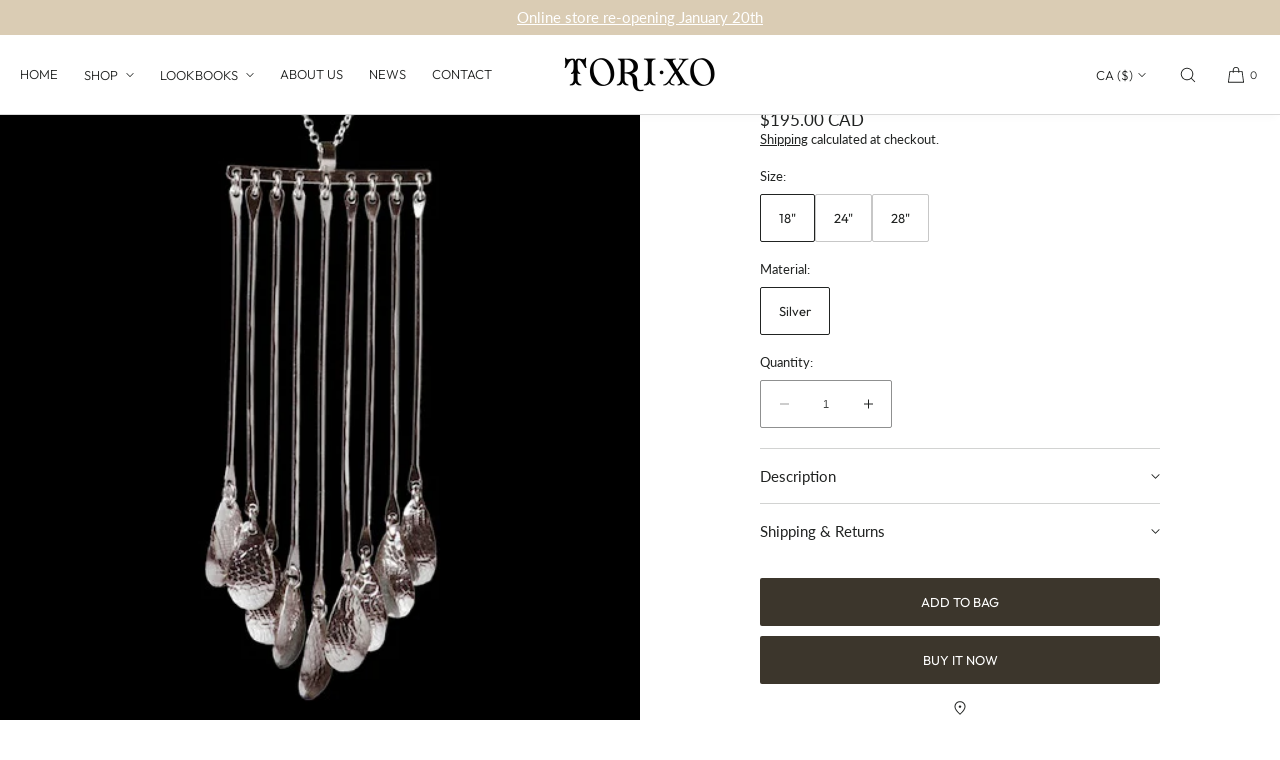

--- FILE ---
content_type: text/html; charset=utf-8
request_url: https://shop.torixo.com/variants/216512078/?section_id=pickup-availability
body_size: 1141
content:
<div id="shopify-section-pickup-availability" class="shopify-section">
<pickup-availability-preview class="pickup-availability-preview"><div class="pickup-availability-info text-small">
      <svg focusable="false" class="icon" xmlns="http://www.w3.org/2000/svg" xmlns:xlink="http://www.w3.org/1999/xlink" x="0px" y="0px"
	 viewBox="0 0 20 20" style="enable-background:new 0 0 20 20;" xml:space="preserve">
<path fill="currentColor" d="M10.005834,9.883813c0.370041,0,0.684867-0.131758,0.944479-0.395271c0.259611-0.2635,0.389417-0.580271,0.389417-0.950313
	c0-0.370028-0.131751-0.684848-0.395249-0.944458c-0.263515-0.259612-0.580285-0.389417-0.950313-0.389417
	c-0.370042,0-0.684869,0.13175-0.944479,0.39525C8.790077,7.863118,8.660272,8.179889,8.660272,8.549916
	c0,0.370041,0.13175,0.684868,0.39525,0.944479C9.319036,9.754006,9.635806,9.883811,10.005834,9.883813z M10,16.153063
	c1.588668-1.389944,2.825848-2.744645,3.711541-4.064104c0.885681-1.319445,1.328522-2.48291,1.328521-3.490396
	c0.000001-1.463668-0.475694-2.681348-1.427083-3.653042C12.66159,3.973825,11.457264,3.487979,10,3.487979
	S7.338409,3.973825,6.387021,4.94552C5.435631,5.917214,4.959937,7.134894,4.959937,8.598562
	c0,1.007486,0.442841,2.170952,1.328521,3.490396C7.174153,13.408417,8.411333,14.763119,10,16.153063z M10,17.587313
	c-2.041306-1.735458-3.572195-3.350674-4.592667-4.845646S3.876625,9.86566,3.876625,8.598562
	c0-1.700834,0.569979-3.157021,1.709937-4.368562C6.726506,3.018457,8.19418,2.412687,9.989583,2.412687
	c1.795404,0,3.26655,0.60577,4.413437,1.817313c1.146903,1.211542,1.720357,2.66773,1.720355,4.368562
	c0.000002,1.267097-0.506674,2.645035-1.52002,4.133813C13.589993,14.221139,12.055542,15.839452,10,17.587313z"/>
</svg>
<p class="pickup-availability-heading text-body">
          Pickup available at <span>Studio 109 - 1113 Marginal Road</span>
        </p>
        <p class="pickup-time">Usually ready in 2-4 days</p>
        <button
          id="ShowPickupAvailabilityDrawer"
          class="pickup-availability-button link link--text underlined-link"
          aria-haspopup="dialog"
        >View store information
</button></div>
  </pickup-availability-preview>

  <pickup-availability-drawer
    class="animate"
    tabindex="-1"
    role="dialog"
    aria-modal="true"
    aria-labelledby="PickupAvailabilityHeading"
  >
  <div class="pickup-availability-drawer-inner">
    <div class="pickup-availability-header">
      <span class="dialog-title" id="PickupAvailabilityHeading">
        Pickup
      </span>
      <button class="pickup-availability-drawer-button" type="button" aria-label="Close"><svg aria-hidden="true" focusable="false" role="presentation" class="icon icon-close" xmlns="http://www.w3.org/2000/svg" xmlns:xlink="http://www.w3.org/1999/xlink" x="0px" y="0px"
	 viewBox="0 0 10 10" style="enable-background:new 0 0 10 10;" xml:space="preserve">
<polygon fill="currentColor" points="10,0.710082 9.289918,0 5,4.289917 0.710082,0 0,0.710082 4.289917,5 0,9.289918 0.710082,10 
	5,5.710083 9.289918,10 10,9.289918 5.710083,5 "/>
</svg></button>
    </div>

  <div class="pickup-availability-product-info">
    
    <div class="pickup-availability-product-image">
      
    </div>
    <div class="pickup-availability-product-text">
    <h3>Cascade Pendant Small</h3><p class="pickup-availability-variant text-small">Size:&nbsp;<span>18&quot;</span><br>Material:&nbsp;<span>Silver</span></p></div>
  </div>
    <ul class="pickup-availability-list list-unstyled" role="list" data-store-availability-drawer-content><li class="pickup-availability-list__item">
          <h3 class="h4">Studio 109 - 1113 Marginal Road</h3><address class="pickup-availability-address">
            <p>Studio 109 - 1113 Marginal Road<br>Halifax NS B3H4P7<br>Canada</p>
</address>
          <p class="pickup-availability-preview"><span class="pick-up-available-highlight"><span class="pick-up-available-highlight-indicator"></span>Pickup available</span>
              <span class="pick-up-available-timeframe caption">Usually ready in 2-4 days</span></p>
        </li></ul>
    </div>
    <div id="availabilityDrawerBg" class="availability-drawer-bg"></div>
  </pickup-availability-drawer></div>

--- FILE ---
content_type: text/css
request_url: https://shop.torixo.com/cdn/shop/t/32/assets/component-accordion.css?v=34605872985888075761734305937
body_size: -113
content:
.section-collapsible-content{box-sizing:border-box}.accordion a,.accordion button{color:inherit}.accordion-group-heading{margin-top:4rem;margin-bottom:3rem}.accordion{position:relative;margin:0!important;transition:.3s;border-top:1px solid rgba(var(--color-foreground),var(--accordions-border-opacity));padding:var(--accordions-spacing) 0}.product-main-info-section .accordion{border-top:1px solid rgba(var(--color-foreground),var(--accordions-border-opacity));border-bottom:0}.product-main-info-section .accordion:last-of-type{border-bottom:1px solid rgba(var(--color-foreground),var(--accordions-border-opacity))}.accordion-title{font-family:var(--font-body-family)!important;font-weight:var(--font-body-weight)!important;font-size:inherit;cursor:pointer;appearance:none;-webkit-appearance:none;border:0;outline:0;background:none;padding:0;width:100%;text-align:left;line-height:1.5;display:flex;column-gap:2rem;align-items:center;justify-content:space-around}.accordion-title-bold{font-weight:700!important}.accordion-title:focus-visible{outline:2px solid}.accordion-icons-wrapper{position:relative;width:.9rem;height:.9rem;margin-left:auto;flex-shrink:0}.accordion-icon-open,.accordion-icon-close{position:absolute;top:0;right:0;width:.9rem;height:.9rem;display:flex;align-items:center;justify-content:center}.accordion-icon-open .icon,.accordion-icon-close .icon{width:.9rem;height:.9rem}.accordion-icon-close{visibility:hidden}.accordion-title.active .accordion-icon-close{visibility:visible}.accordion-title.active .accordion-icon-open{visibility:hidden}.accordion-title.active .icon-caret{transform:rotate(180deg)}.accordion-panel{padding:0;height:0;overflow:hidden;transition:height .3s ease-out}.product-main-info-section .accordion-panel ul{margin-top:20px;margin-bottom:20px;padding:0}.product-main-info-section .accordion-panel li{list-style-type:disc;padding-left:0;display:list-item;margin-left:20px}
/*# sourceMappingURL=/cdn/shop/t/32/assets/component-accordion.css.map?v=34605872985888075761734305937 */


--- FILE ---
content_type: text/css
request_url: https://shop.torixo.com/cdn/shop/t/32/assets/component-slider.css?v=180621939485798333761734305937
body_size: 157
content:
.slider-outer-wrapper,.related-products-grid-wrapper{position:relative}.slider-grid{width:100%;display:flex;position:relative;margin:0 auto;overflow-x:scroll;overflow-y:hidden;overscroll-behavior-x:contain;-webkit-overflow-scrolling:touch;-ms-scroll-snap-type:x mandatory;scroll-snap-type:x mandatory;list-style:none;flex-wrap:nowrap;padding:0px var(--page-margin-mobile);column-gap:var(--grid-mobile-horizontal-spacing);scroll-padding-inline:var(--page-margin-mobile);scrollbar-width:none;-ms-overflow-style:none}.collection-cards-grid-spacing-none .slider-grid{column-gap:0}.collection-cards-margin-page-width-full .slider-grid{padding:0;scroll-padding-inline:0}.slider-grid::-webkit-scrollbar{height:0px;display:none}.slider-grid .grid__item{flex:none;width:calc(50% - calc(var(--grid-mobile-horizontal-spacing) * .5));max-width:none;margin:0;padding:0;scroll-snap-align:start}.collection-cards-grid-spacing-none .slider-grid .grid__item{width:50%}.slider-grid--columns-mobile-1 .grid__item,.collection-cards-grid-spacing-none .slider-grid--columns-mobile-1 .grid__item{width:100%}.slider-grid--columns-mobile-2 .grid__item{width:calc(50% - calc(var(--grid-mobile-horizontal-spacing) * .5))}.grid-justify-center .grid{justify-content:center}@media only screen and (min-width: 750px){.slider-grid{padding:20px var(--page-margin-tablet);scroll-padding-inline:var(--page-margin-tablet)}.collection-cards-margin-page-width-full .slider-grid{padding:0;scroll-padding-inline:0}.slider-grid--columns-tablet-2 .grid__item{width:calc(50% + calc(var(--grid-mobile-horizontal-spacing) / 2) - var(--grid-mobile-horizontal-spacing))}.slider-grid--columns-tablet-3 .grid__item{width:calc(33.33% + calc(var(--grid-mobile-horizontal-spacing) / 3) - var(--grid-mobile-horizontal-spacing))}.slider-grid--columns-tablet-4 .grid__item{width:calc(25% + calc(var(--grid-mobile-horizontal-spacing) / 4) - var(--grid-mobile-horizontal-spacing))}.collection-cards-grid-spacing-none .slider-grid--columns-tablet-2 .slider-grid .grid__item{width:50%}.collection-cards-grid-spacing-none .slider-grid--columns-tablet-3 .grid__item{width:33.33%}.collection-cards-grid-spacing-none .slider-grid--columns-tablet-4 .grid__item{width:25%}}@media only screen and (min-width: 1025px){.slider-grid{padding:0px var(--page-margin-desktop);column-gap:var(--grid-desktop-horizontal-spacing);scroll-padding-inline:var(--page-margin-desktop)}.collection-cards-margin-page-width-full .slider-grid{padding:0;scroll-padding-inline:0}.slider-grid .grid__item{width:calc(50% - calc(var(--grid-desktop-horizontal-spacing) * .5))}.slider-grid--columns-desktop-1 .grid__item{width:100%;text-align:center}.slider-grid--columns-desktop-1 .grid__item .card-collection.card-ratio-portrait{margin:0 auto;max-width:500px}.slider-grid--columns-desktop-1 .grid__item .card-collection.card-ratio-square{margin:0 auto;max-width:700px}.slider-grid--columns-desktop-1 .grid__item .card-collection.card-ratio-landscape{margin:0 auto;max-width:900px}.slider-grid--columns-desktop-3 .grid__item{width:calc(33.33% + calc(var(--grid-desktop-horizontal-spacing) / 3) - var(--grid-desktop-horizontal-spacing))}.slider-grid--columns-desktop-4 .grid__item{width:calc(25% + calc(var(--grid-desktop-horizontal-spacing) / 4) - var(--grid-desktop-horizontal-spacing))}.slider-grid--columns-desktop-5 .grid__item{width:calc(20% + calc(var(--grid-desktop-horizontal-spacing) / 5) - var(--grid-desktop-horizontal-spacing))}.collection-cards-grid-spacing-none .slider-grid{column-gap:0}.collection-cards-grid-spacing-none .slider-grid .grid__item{width:50%}.collection-cards-grid-spacing-none .slider-grid--columns-desktop-3 .grid__item{width:33.33%}.collection-cards-grid-spacing-none .slider-grid--columns-desktop-4 .grid__item{width:25%}.collection-cards-grid-spacing-none .slider-grid--columns-desktop-5 .grid__item{width:20%}}.slider-arrows{margin:0 auto;position:absolute;top:20px;width:100%;left:0;z-index:2;visibility:hidden}.slider-arrow-left,.slider-arrow-right{transition-property:filter;transition-duration:.15s;transition-timing-function:linear}.slider-arrow-left{left:calc(var(--page-margin-desktop) + var(--grid-desktop-horizontal-spacing))}.slider-arrow-right{right:calc(var(--page-margin-desktop) + var(--grid-desktop-horizontal-spacing))}.slider-arrow-left:hover,.slider-arrow-right:hover{transition-property:filter;transition-duration:.15s;transition-timing-function:linear;background:rgba(var(--color-tertiary-button-background),1)}@media only screen and (min-width: 1025px){.slider-arrows{visibility:visible}}.slider-arrow-left.disabled,.slider-arrow-right.disabled{opacity:.3}.grid-arrows-hide .slider-arrows{visibility:hidden}
/*# sourceMappingURL=/cdn/shop/t/32/assets/component-slider.css.map?v=180621939485798333761734305937 */


--- FILE ---
content_type: text/css
request_url: https://shop.torixo.com/cdn/shop/t/32/assets/component-pickup-availability.css?v=134688978112869861581734305937
body_size: 390
content:
pickup-availability{display:block;padding-top:.5rem}pickup-availability[available]{min-height:8rem}.pickup-availability-preview{padding:0;line-height:1.4}.pickup-availability-preview .icon{flex-shrink:0;height:1.8rem;width:1.8rem;margin:0}.pickup-availability-preview .icon-unavailable{height:1.6rem;margin:0}.pickup-availability-button{background-color:transparent;color:rgba(var(--color-foreground),1);letter-spacing:0rem;padding:0 0 .2rem;text-align:left;text-decoration:underline}.pickup-availability-info{margin:0 auto;margin-top:1rem;padding-bottom:2rem}@media only screen and (max-width: 750px){.sticky-buy-buttons .pickup-availability-info{text-align:inherit;margin-top:.5rem}}.pickup-time{opacity:.65}.pickup-availability-info .link{letter-spacing:0;font-size:inherit}.pickup-availability-info .caption{opacity:1}.pickup-availability-info p{margin:0}pickup-availability-drawer{position:fixed;top:0;left:0;z-index:100;height:100%;width:100%;padding:0;border:0;display:flex;justify-content:flex-end;opacity:0;visibility:hidden;transition:visibility 0s linear .3s,opacity .3s;-webkit-backdrop-filter:blur(var(--drawer-bg-blur));backdrop-filter:blur(var(--drawer-bg-blur));box-shadow:0 0 var(--drawer-shadow-blur-radius) px 0 rgba(0,0,0,var(--drawer-shadow-opacity))}pickup-availability-drawer[open]{visibility:visible;opacity:1;transition:visibility 0s linear 0ms,opacity .3s}.pickup-availability-drawer-inner{position:fixed;z-index:2;background:var(--popup-background-color);top:var(--drawer-margin);height:calc(100% - var(--drawer-margin-offset));width:50rem;max-width:calc(100vw - var(--drawer-margin-offset));box-sizing:border-box;border-radius:var(--drawer-corner-radius);padding:0 0 3rem;right:-100%;transition:.3s;overflow:auto;-webkit-overflow-scrolling:touch}pickup-availability-drawer[open] .pickup-availability-drawer-inner{right:var(--drawer-margin);transition:.3s}@media only screen and (min-width: 750px){.pickup-availability-drawer-inner{width:40vw}}@media only screen and (min-width: 1025px){.pickup-availability-drawer-inner{width:var(--drawer-width)}}.pickup-availability-header{position:relative;height:60px;width:calc(100% - 40px);margin-left:20px;align-items:center;display:flex;justify-content:space-between;margin-bottom:1rem;padding:0;border-bottom:1px solid rgba(var(--color-foreground),var(--drawer-header-border-opacity))}.pickup-availability-drawer-title{margin:0}.pickup-availability-drawer-button{background-color:transparent;border:none;color:rgb(var(--color-foreground));cursor:pointer;height:48px;width:48px;display:flex;align-items:center;justify-content:center;position:absolute;right:-1.8rem;padding:0;margin:0}.pickup-availability-product-image{position:relative;width:120px;height:150px;margin-bottom:1rem}body:has(.pmc-square) .pickup-availability-product-image{height:120px}body:has(.pmc-portrait-4x6) .pickup-availability-product-image{height:180px}body:has(.pmc-landscape) .pickup-availability-product-image{height:80px}.pickup-availability-product-image img{position:absolute;top:0;left:0;width:100%;height:100%;object-fit:cover;border-radius:var(--media-radius)}.pickup-availability-header .icon{width:1rem;height:1rem}.pickup-availability-header .dialog-title{display:block;width:100%;text-align:var(--drawer-header-alignment)}.pickup-availability-product-info{padding:2rem}.pickup-availability-variant{margin:0;text-transform:capitalize}.pickup-availability-variant>*+strong{margin-left:1rem}.pickup-availability-list{padding:0 2rem}.pickup-availability-list__item{border-bottom:.1rem solid rgba(var(--color-foreground),.15);padding:2rem 0}.pickup-availability-list__item:first-child{border-top:.1rem solid rgba(var(--color-foreground),.15)}.pickup-availability-list__item:last-child{border-bottom:0}.pickup-availability-list__item>*{margin:0}.pickup-availability-list__item>*+*{margin-top:1rem}.pickup-availability-address{font-style:normal;margin-bottom:1.5rem}.pickup-availability-address p{margin:0}.pick-up-available-highlight{display:flex;justify-content:flex-start;align-items:center}.pick-up-available-highlight .icon{width:1.8rem;height:1.8rem;margin-right:.4rem;display:inline-block;position:relative;top:.3rem}.pick-up-available-highlight-indicator{display:inline-block;border-radius:100%;background:var(--color-success);width:6px;height:6px;margin-right:8px}.pick-up-available-timeframe{opacity:.7}@media only screen and (min-width: 1025px){.pickup-availability-header{height:70px;width:calc(100% - 60px);margin-left:30px}.pickup-availability-product-info{display:flex;column-gap:2rem;padding:2rem 3rem}.pickup-availability-list{padding:0 3rem}.pickup-availability-product-image{width:140px;height:175px;flex-shrink:0}body:has(.pmc-square) .pickup-availability-product-image{height:140px}body:has(.pmc-portrait-4x6) .pickup-availability-product-image{height:210px}body:has(.pmc-landscape) .pickup-availability-product-image{height:95px}}.availability-drawer-bg{position:fixed;top:0;right:0;bottom:0;left:0;background:rgba(0,0,0,var(--drawer-bg-darkness))}.availability-drawer-bg:empty{display:block}
/*# sourceMappingURL=/cdn/shop/t/32/assets/component-pickup-availability.css.map?v=134688978112869861581734305937 */


--- FILE ---
content_type: text/css
request_url: https://shop.torixo.com/cdn/shop/t/32/assets/component-predictive-search.css?v=145265135803463413901734305937
body_size: -95
content:
.predictive-search{display:none;position:absolute;top:calc(100% + .1rem);left:-.1rem;border-width:var(--popup-border-width);border-style:solid;border-color:rgba(var(--color-foreground),var(--popup-border-opacity));background-color:rgb(var(--color-background));z-index:3;border-bottom-right-radius:var(--popup-corner-radius);border-bottom-left-radius:var(--popup-corner-radius);box-shadow:var(--popup-shadow-horizontal-offset) var(--popup-shadow-vertical-offset) var(--popup-shadow-blur-radius) rgba(var(--color-shadow),var(--popup-shadow-opacity));overflow-y:auto;-webkit-overflow-scrolling:touch}.predictive-search--search-template{z-index:2;width:calc(100% + .2rem)}.predictive-search-results{padding-bottom:2rem}predictive-search[open] .predictive-search,predictive-search[loading] .predictive-search{display:block}.predictive-search-no-results-message{margin:0 auto;text-align:center;padding:8rem 2rem}.predictive-search-footer{margin-top:6rem}.predictive-search-category-heading{margin-top:4rem;margin-bottom:2rem}.predictive-search-category-heading h3{color:inherit}.predictive-search-list{list-style-type:none;margin:0;padding:0;display:grid;grid-template-columns:repeat(2,1fr);grid-template-rows:repeat(1,1fr);column-gap:var(--grid-mobile-horizontal-spacing);row-gap:1rem}.predictive-search-product-card,.predictive-search-article-card{width:100%;line-height:1.2}.predictive-search-list a{text-decoration:none}.predictive-search-card-vendor{display:block;opacity:.7}.predictive-search-list .price{color:inherit;margin-top:.5rem}.predictive-search-card-image{width:100%;height:50vw;margin-bottom:1rem;position:relative}.predictive-search-card-image img{width:100%;height:100%;object-fit:cover;border-radius:var(--media-radius)}.ps-card-ratio-portrait,.ps-card-ratio-portrait-4x6{height:60vw}.ps-card-ratio-square{height:50vw}.ps-card-ratio-landscape{height:40vw}.predictive-search-page-list{grid-column:1 / span 2}.predictive-search-page-list span{overflow-wrap:anywhere}@media screen and (min-width: 750px){.predictive-search-list{grid-template-columns:repeat(4,1fr);column-gap:var(--grid-desktop-horizontal-spacing);row-gap:1rem}.predictive-search-page-list{grid-column:1 / span 4}.predictive-search-card-image,.ps-card-ratio-portrait,.ps-card-ratio-portrait-4x6{height:20vw}.ps-card-ratio-square{height:15vw}.ps-card-ratio-landscape{height:10vw}}@media only screen and (min-width: 1025px){.predictive-search-list{grid-template-columns:repeat(6,1fr);row-gap:1rem}.predictive-search-page-list{grid-column:1 / span 6}}#predictive-search{max-height:65vh;overflow-y:scroll;-webkit-overflow-scrolling:touch}@media only screen and (min-width: 750px) and (min-height: 750px){#predictive-search{max-height:70vh}}
/*# sourceMappingURL=/cdn/shop/t/32/assets/component-predictive-search.css.map?v=145265135803463413901734305937 */


--- FILE ---
content_type: text/css
request_url: https://shop.torixo.com/cdn/shop/t/32/assets/component-cart-items.css?v=164397960185821837421734305938
body_size: 722
content:
.cart-items td,.cart-items th{padding:0;border:none}.cart-items th{text-align:left;padding-bottom:1.8rem;opacity:.85;font-weight:400}.cart-item__totals{position:relative}.cart-items *.right{text-align:right}.cart-item__image-container{display:inline-flex;align-items:flex-start;width:100%}.cart-item__image-container:after{content:none}.cart-item__image{width:100%;height:auto}.cart-item__image-wrapper{position:relative;height:0;padding-bottom:125%}.cart-item__image-wrapper.cart-item-image-ratio-portrait-4x6{padding-bottom:150%}.cart-item__image-wrapper.cart-item-image-ratio-square{padding-bottom:100%}.cart-item__image-wrapper.cart-item-image-ratio-landscape{padding-bottom:66%}.cart-item__image-wrapper img{position:absolute;width:100%;height:100%;max-width:100%;object-fit:cover;border-radius:var(--media-radius)}.cart-item__image-wrapper.cart-item-image-ratio-fit{height:auto;padding-bottom:0}.cart-item__image-wrapper.cart-item-image-ratio-fit img{position:relative;height:auto}@media screen and (min-width: 750px){.cart-item__image{max-width:100%}}.cart-item__details{position:relative}.cart-item__details>*{margin:0;max-width:60rem}.cart-item__details>*+*{margin-top:.5rem}.cart-item__details .cart-item-dynamic-link{position:absolute;height:40px;width:100%;background:red}.cart-item__media{position:relative}.cart-item__link{display:block;bottom:0;left:0;position:absolute;right:0;top:0;width:100%;height:100%}.cart-item__name{text-decoration:none;display:block}.cart-item__price-wrapper>*{display:block;margin:0;padding:0}.cart-item__discounted-prices dd{margin:0}.cart-item__old-price{opacity:.65}.cart-item__final-price{font-weight:400}.product-option{word-break:break-all;line-height:1.2}.product-option-price{margin-bottom:1.2rem}.drawer__cart-items-wrapper .h4{margin-bottom:.5rem}.cart-item__product-title.h4{font-size:inherit}.cart-item cart-remove-button{margin-left:0}cart-remove-button .button{min-width:5rem;padding:0;margin:0;border-radius:0!important;min-height:2rem;cursor:pointer}cart-remove-button .button:focus{outline:none}cart-remove-button .button:focus-visible{outline:2px solid}cart-remove-button .button:before,cart-remove-button .button:after{content:none}cart-remove-button .button:not([disabled]):hover{color:rgb(var(--color-foreground))}cart-remove-button .icon-remove{height:.8rem;width:.8rem;margin-right:.8rem}.cart-item .loading-overlay{top:0;left:auto;right:auto;bottom:0;padding:0}@media screen and (min-width: 750px){.cart-item .loading-overlay{right:0;padding-top:4.5rem;bottom:auto}}.cart-item .loading-overlay:not(.hidden)~*{visibility:hidden}.cart-item__error{display:flex;align-items:flex-start;margin-top:.5rem;padding:.8rem;background:#f6f6f6;color:#444;border-radius:4px;border:1px solid #e0e0e0}.cart-item__error-text{font-size:1.2rem;line-height:1.25;order:1}.cart-item__error-text+svg{flex-shrink:0;width:1.4rem;height:1.4rem;margin-top:.1rem;margin-right:.8rem}.cart-item__error:has(.cart-item__error-text:empty){padding:0;border:0}.cart-item__error-text:empty+svg{display:none}.product-option+.product-option{margin-top:.4rem}.product-option *{display:inline;margin:0}.cart-item__compare_at_price{text-decoration:line-through;text-decoration-thickness:1px;margin-right:.5rem;opacity:.65}.cart-items thead th{text-transform:uppercase}.cart-item__quantity-wrapper{margin-top:1.2rem;margin-bottom:1rem}.cart-item-quantity-hidden{visibility:hidden;height:0;margin:0;padding:0}.is-empty .main-cart-footer-note-wrapper{display:none}@media screen and (max-width: 749px){.cart-items,.cart-items thead,.cart-items tbody{display:block;width:100%}.cart-items thead tr{display:flex;justify-content:space-between;border-bottom:.1rem solid rgba(var(--color-foreground),.2);margin-bottom:4rem}.cart-item{display:grid;grid-template:repeat(2,auto) / repeat(4,1fr);gap:1.5rem;margin-bottom:3rem}.cart-item:last-child{margin-bottom:0}.cart-item__details{grid-column:2 / 4}.cart-item__quantity{grid-column:2 / 5}.cart-item__totals{display:flex;align-items:flex-start;justify-content:flex-end}}@media screen and (min-width: 750px){.cart-items{border-spacing:0;border-collapse:collapse;box-shadow:none;width:100%;display:table}.cart-items th{border-bottom:.1rem solid rgba(var(--color-foreground),.08)}.cart-items thead th:first-child{width:50%}.cart-items th+th{padding-left:3rem}.cart-items td{vertical-align:top;padding-top:3rem;padding-bottom:2.5rem}.cart-item{display:table-row;border-bottom:1px solid rgba(var(--color-foreground),.2)}.cart-items .cart-item:last-child{border-bottom:0}.cart-item__media{padding-top:0rem;padding-bottom:0rem}.drawer__cart-items-wrapper .cart-item{border-bottom:0;padding-bottom:0}.drawer__cart-items-wrapper .cart-items td{padding-bottom:0}.cart-item>td+td{padding-left:3rem}.cart-item__details{width:35rem}.cart-item__media{width:12rem}.drawer__cart-items-wrapper .cart-item__media{width:100%}.cart-item__error-text{font-size:1.3rem}}@media screen and (min-width: 990px){.cart-item .cart-item__quantity,.cart-items .cart-items__heading--wide{padding-left:4rem}.cart-item__details{width:50rem}.cart-items thead th:first-child{width:60%}}
/*# sourceMappingURL=/cdn/shop/t/32/assets/component-cart-items.css.map?v=164397960185821837421734305938 */
